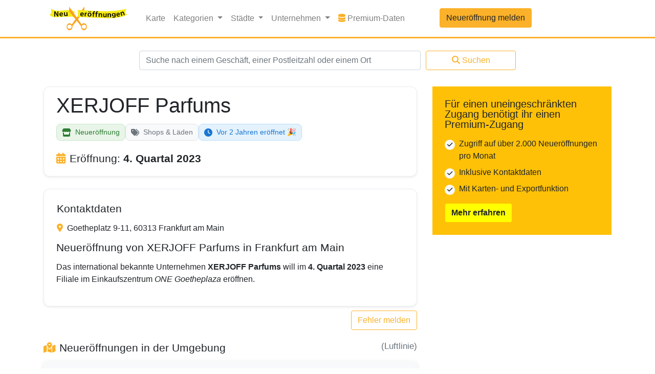

--- FILE ---
content_type: text/html; charset=UTF-8
request_url: https://www.neueroeffnung.info/frankfurt-am-main/xerjoff-parfums
body_size: 7795
content:
<!doctype html>
<html lang="de">
<head>
    <meta charset="utf-8">
    <meta name="viewport" content="width=device-width, initial-scale=1, shrink-to-fit=no">    
    
    
<title>[NEU] XERJOFF Parfums eröffnet in Frankfurt am Main | Neueroeffnung.info</title>
<meta name="title" content="[NEU] XERJOFF Parfums eröffnet in Frankfurt am Main | Neueroeffnung.info" />
    

<meta name="description" content="XERJOFF Parfums: Neueröffnung in Frankfurt am Main ➤ Alle Infos zur Eröffnung ✓ Eröffnungsdatum & Location ✓ Hier erfährst du mehr!" />
    
    <meta name="csrf-token" content="GSOSKfxul3agRYOh1qxDRbnjORqc57CTbkt2dU14">
    <script>
        var _sysConf = {
            'formToken': 'https://www.neueroeffnung.info/token/?id=1765330729',
        };
    </script>
    <!-- v280322 -->

    <link rel="canonical" href="https://www.neueroeffnung.info/frankfurt-am-main/xerjoff-parfums"/>
    <link rel="icon" href="/favicon.ico" type="image/x-icon">
    <link rel="shortcut icon" href="/favicon.ico" type="image/x-icon">
    <link rel="icon" type="image/png" sizes="32x32" href="/favicon-32x32.png">
    <link rel="icon" type="image/png" sizes="16x16" href="/favicon-16x16.png">
    <link rel="apple-touch-icon" sizes="180x180" href="/apple-touch-icon.png">
    <link rel="icon" type="image/png" sizes="192x192" href="/android-chrome-192x192.png">
    <link rel="icon" type="image/png" sizes="512x512" href="/android-chrome-512x512.png">
    <link rel="manifest" href="/site.webmanifest">

    <!-- Bootstrap core CSS -->
    <link href="/css/app.css?id=7cb49ddf8db3a230bdc5da1420b24dc9" rel="stylesheet">

    <script type="application/ld+json">{"@context":"http:\/\/schema.org","@type":"BreadcrumbList","itemListElement":[{"@type":"ListItem","position":1,"item":{"@id":"https:\/\/www.neueroeffnung.info","name":"Neuer\u00f6ffnungen","image":null}},{"@type":"ListItem","position":2,"item":{"@id":"https:\/\/www.neueroeffnung.info\/branche\/shops","name":"Shops & L\u00e4den","image":null}},{"@type":"ListItem","position":3,"item":{"@id":"https:\/\/www.neueroeffnung.info\/frankfurt-am-main\/xerjoff-parfums","name":"XERJOFF Parfums","image":null}}]}</script>

            <script type="application/ld+json">{"@context":"http:\/\/schema.org","@type":"AggregateRating","ratingValue":5,"ratingCount":2,"itemReviewed":{"@type":"LocalBusiness","name":"XERJOFF Parfums","description":"Das international bekannte Unternehmen **XERJOFF Parfums** will im **4. Quartal 2023** eine Filiale im Einkaufszentrum *ONE Goetheplaza* eröffnen.","image":"https:\/\/www.neueroeffnung.info\/images\/logo.png","address":{"@type":"PostalAddress","streetAddress":"Goetheplatz 9-11","addressLocality":"Frankfurt am Main","addressRegion":"{&quot;id&quot;:7,&quot;country_code&quot;:&quot;DE&quot;,&quot;iso_code&quot;:&quot;DE-HE&quot;,&quot;name_de&quot;:&quot;Hessen&quot;,&quot;created_at&quot;:&quot;2025-09-10T08:33:43.000000Z&quot;,&quot;updated_at&quot;:&quot;2025-09-10T08:33:43.000000Z&quot;}","postalCode":"60313"}}}</script>
    <script type="application/ld+json">{"@context":"http:\/\/schema.org","@type":"CreativeWork","datePublished":"2023-06-16T06:43:59","dateModified":"2023-06-16T06:43:59"}</script>

    
    
            <script>
                    </script>
            
    <script>
        (function(i,s,o,g,r,a,m){i['GoogleAnalyticsObject']=r;i[r]=i[r]||function(){
            (i[r].q=i[r].q||[]).push(arguments)},i[r].l=1*new Date();a=s.createElement(o),
            m=s.getElementsByTagName(o)[0];a.async=1;a.src=g;m.parentNode.insertBefore(a,m)
        })(window,document,'script','https://www.google-analytics.com/analytics.js','ga');

                    ga('create', 'UA-4876818-32', 'auto');
        
        
        ga('set', 'anonymizeIp', true);
        ga('send', 'pageview');

        window.siteLocale = 'de';

    </script>

    
</head>

<body data-route="entry.show">

<header>
    <nav class="navbar navbar-expand-lg navbar-light bg-white border-amber" style="border-bottom: 3px solid;">
    <div class="container">
        <a class="navbar-brand" href="https://www.neueroeffnung.info">
                            <img class="fluid" src="https://www.neueroeffnung.info/images/logo.svg" width="176" height="53" alt="Logo">
                        </a>
        <button class="navbar-toggler" type="button" data-toggle="collapse" data-target="#navbarCollapse"
                aria-controls="navbarCollapse"
                aria-expanded="false" aria-label="Toggle navigation">
            <span class="navbar-toggler-icon"></span>
        </button>
        <div class="collapse navbar-collapse" id="navbarCollapse">
            <ul class="navbar-nav mr-auto">
                <li class="nav-item">
                    <a class="nav-link" href="https://www.neueroeffnung.info/karte">Karte</a>
                </li>
                <li class="nav-item dropdown">
                    <a class="nav-link dropdown-toggle" href="#" id="navbarDropdownCategories" role="button"
                       data-toggle="dropdown" aria-haspopup="true"
                       aria-expanded="false" v-pre>
                        Kategorien
                    </a>
                    <div class="dropdown-menu">
                                                                                    <a class="dropdown-item" href="https://www.neueroeffnung.info/branche/aerzte-gesundheit">
                                                                                <i class="fa-solid fa-stethoscope me-2 category-icon"></i>
                                                                                Ärzte &amp; Gesundheit
                                </a>
                                                                                                                <a class="dropdown-item" href="https://www.neueroeffnung.info/branche/baeckereien">
                                                                                <i class="fa-solid fa-bread-slice me-2 category-icon"></i>
                                                                                Bäckereien
                                </a>
                                                                                                                <a class="dropdown-item" href="https://www.neueroeffnung.info/branche/baumaerkte">
                                                                                <i class="fa-solid fa-hammer me-2 category-icon"></i>
                                                                                Baumärkte
                                </a>
                                                                                                                <a class="dropdown-item" href="https://www.neueroeffnung.info/branche/beauty">
                                                                                <i class="fa-solid fa-spa me-2 category-icon"></i>
                                                                                Beauty
                                </a>
                                                                                                                <a class="dropdown-item" href="https://www.neueroeffnung.info/branche/kitakindergarten">
                                                                                <i class="fa-solid fa-school me-2 category-icon"></i>
                                                                                Bildung &amp; Erziehung
                                </a>
                                                                                                                <a class="dropdown-item" href="https://www.neueroeffnung.info/branche/drogerie">
                                                                                <i class="fa-solid fa-pump-soap me-2 category-icon"></i>
                                                                                Drogerie
                                </a>
                                                                                                                <a class="dropdown-item" href="https://www.neueroeffnung.info/branche/einkaufszentrum">
                                                                                <i class="fa-solid fa-store me-2 category-icon"></i>
                                                                                Einkaufszentrum
                                </a>
                                                                                                                                                                    <a class="dropdown-item" href="https://www.neueroeffnung.info/branche/freizeit">
                                                                                <i class="fa-solid fa-futbol me-2 category-icon"></i>
                                                                                Freizeit &amp; Sport
                                </a>
                                                                                                                <a class="dropdown-item" href="https://www.neueroeffnung.info/branche/gastronomie">
                                                                                <i class="fa-solid fa-utensils me-2 category-icon"></i>
                                                                                Gastronomie
                                </a>
                                                                                                                                                                    <a class="dropdown-item" href="https://www.neueroeffnung.info/branche/hotel">
                                                                                <i class="fa-solid fa-bed me-2 category-icon"></i>
                                                                                Hotels &amp; Unterkünfte
                                </a>
                                                                                                                <a class="dropdown-item" href="https://www.neueroeffnung.info/branche/mode">
                                                                                <i class="fa-solid fa-tshirt me-2 category-icon"></i>
                                                                                Mode
                                </a>
                                                                                                                <a class="dropdown-item" href="https://www.neueroeffnung.info/branche/non-food-discounter">
                                                                                <i class="fa-solid fa-percent me-2 category-icon"></i>
                                                                                Non-Food-Discounter
                                </a>
                                                                                                                <a class="dropdown-item" href="https://www.neueroeffnung.info/branche/dienstleistung">
                                                                                <i class="fa-solid fa-handshake me-2 category-icon"></i>
                                                                                Service &amp; Dienstleistung
                                </a>
                                                                                                                <a class="dropdown-item" href="https://www.neueroeffnung.info/branche/shops">
                                                                                <i class="fa-solid fa-tags me-2 category-icon"></i>
                                                                                Shops &amp; Läden
                                </a>
                                                                                                                <a class="dropdown-item" href="https://www.neueroeffnung.info/branche/supermaerkte">
                                                                                <i class="fa-solid fa-shopping-cart me-2 category-icon"></i>
                                                                                Supermärkte &amp; Discounter
                                </a>
                                                                            
                        <!-- Gerüchte-Kategorie separat am Ende -->
                                                                                                                                                                                                                                                                                                                                                                                                                                                                                                                                                                                                                            <div class="dropdown-divider"></div>
                                <a class="dropdown-item text-muted" href="https://www.neueroeffnung.info/branche/geruechte" style="opacity: 0.85;">
                                    <i class="fa-solid fa-comment-dots me-2 category-icon"></i>
                                    Gerüchte
                                </a>
                                                                                                                                                                                                                                                                                                                                                                                                </div>
                </li>
                <li class="nav-item dropdown">
                    <a class="nav-link dropdown-toggle" href="#" id="navbarDropdownCities" role="button"
                       data-toggle="dropdown" aria-haspopup="true"
                       aria-expanded="false" v-pre>
                        Städte
                    </a>
                    <div class="dropdown-menu featured-cities-dropdown-menu" aria-labelledby="navbarDropdownCities">
                        <div class="row">
                            <div class="col-6">
                                                                    <a class="dropdown-item"
                                       href="https://www.neueroeffnung.info/stadt/aachen">Aachen</a>
                                                                                                        <a class="dropdown-item"
                                       href="https://www.neueroeffnung.info/stadt/augsburg">Augsburg</a>
                                                                                                        <a class="dropdown-item"
                                       href="https://www.neueroeffnung.info/stadt/berlin">Berlin</a>
                                                                                                        <a class="dropdown-item"
                                       href="https://www.neueroeffnung.info/stadt/bielefeld">Bielefeld</a>
                                                                                                        <a class="dropdown-item"
                                       href="https://www.neueroeffnung.info/stadt/bochum">Bochum</a>
                                                                                                        <a class="dropdown-item"
                                       href="https://www.neueroeffnung.info/stadt/bonn">Bonn</a>
                                                                                                        <a class="dropdown-item"
                                       href="https://www.neueroeffnung.info/stadt/braunschweig">Braunschweig</a>
                                                                                                        <a class="dropdown-item"
                                       href="https://www.neueroeffnung.info/stadt/bremen">Bremen</a>
                                                                                                        <a class="dropdown-item"
                                       href="https://www.neueroeffnung.info/stadt/chemnitz">Chemnitz</a>
                                                                                                        <a class="dropdown-item"
                                       href="https://www.neueroeffnung.info/stadt/dortmund">Dortmund</a>
                                                                                                        <a class="dropdown-item"
                                       href="https://www.neueroeffnung.info/stadt/dresden">Dresden</a>
                                                                                                        <a class="dropdown-item"
                                       href="https://www.neueroeffnung.info/stadt/duisburg">Duisburg</a>
                                                                                                        <a class="dropdown-item"
                                       href="https://www.neueroeffnung.info/stadt/d%C3%BCsseldorf">Düsseldorf</a>
                                                                                                        <a class="dropdown-item"
                                       href="https://www.neueroeffnung.info/stadt/essen">Essen</a>
                                                                                                        <a class="dropdown-item"
                                       href="https://www.neueroeffnung.info/stadt/frankfurt%20am%20Main">Frankfurt a. Main</a>
                                                                </div>
                            <div class="col-6">
                                                                                                    <a class="dropdown-item"
                                       href="https://www.neueroeffnung.info/stadt/gelsenkirchen">Gelsenkirchen</a>
                                                                                                        <a class="dropdown-item"
                                       href="https://www.neueroeffnung.info/stadt/hamburg">Hamburg</a>
                                                                                                        <a class="dropdown-item"
                                       href="https://www.neueroeffnung.info/stadt/hannover">Hannover</a>
                                                                                                        <a class="dropdown-item"
                                       href="https://www.neueroeffnung.info/stadt/karlsruhe">Karlsruhe</a>
                                                                                                        <a class="dropdown-item"
                                       href="https://www.neueroeffnung.info/stadt/kiel">Kiel</a>
                                                                                                        <a class="dropdown-item"
                                       href="https://www.neueroeffnung.info/stadt/k%C3%B6ln">Köln</a>
                                                                                                        <a class="dropdown-item"
                                       href="https://www.neueroeffnung.info/stadt/leipzig">Leipzig</a>
                                                                                                        <a class="dropdown-item"
                                       href="https://www.neueroeffnung.info/stadt/mannheim">Mannheim</a>
                                                                                                        <a class="dropdown-item"
                                       href="https://www.neueroeffnung.info/stadt/m%C3%B6nchengladbach">Mönchengladbach</a>
                                                                                                        <a class="dropdown-item"
                                       href="https://www.neueroeffnung.info/stadt/m%C3%BCnchen">München</a>
                                                                                                        <a class="dropdown-item"
                                       href="https://www.neueroeffnung.info/stadt/m%C3%BCnster">Münster</a>
                                                                                                        <a class="dropdown-item"
                                       href="https://www.neueroeffnung.info/stadt/n%C3%BCrnberg">Nürnberg</a>
                                                                                                        <a class="dropdown-item"
                                       href="https://www.neueroeffnung.info/stadt/stuttgart">Stuttgart</a>
                                                                                                        <a class="dropdown-item"
                                       href="https://www.neueroeffnung.info/stadt/wiesbaden">Wiesbaden</a>
                                                                                                        <a class="dropdown-item"
                                       href="https://www.neueroeffnung.info/stadt/wuppertal">Wuppertal</a>
                                                                                                </div>
                        </div>
                    </div>
                </li>
                <li class="nav-item dropdown">
                    <a class="nav-link dropdown-toggle" href="#" id="navbarDropdownCorporations" role="button"
                       data-toggle="dropdown" aria-haspopup="true"
                       aria-expanded="false" v-pre>
                        Unternehmen
                    </a>
                    <div class="dropdown-menu featured-cities-dropdown-menu" aria-labelledby="navbarDropdownCorporations" style="min-width: 600px; max-width: 100vw; width: 100%;">
                        <style>
                            @media (max-width: 767px) {
                                .featured-cities-dropdown-menu {
                                    min-width: auto !important;
                                    width: 100% !important;
                                }
                            }
                        </style>
                        <div class="row">
                                                        <div class="col-12 col-md-4">
                                                                    <a class="dropdown-item" href="https://www.neueroeffnung.info/unternehmen/aldi">ALDI</a>
                                                                    <a class="dropdown-item" href="https://www.neueroeffnung.info/unternehmen/bauhaus">BAUHAUS</a>
                                                                    <a class="dropdown-item" href="https://www.neueroeffnung.info/unternehmen/burger-king">Burger King</a>
                                                                    <a class="dropdown-item" href="https://www.neueroeffnung.info/unternehmen/decathlon">Decathlon</a>
                                                                    <a class="dropdown-item" href="https://www.neueroeffnung.info/unternehmen/deichmann">DEICHMANN</a>
                                                                    <a class="dropdown-item" href="https://www.neueroeffnung.info/unternehmen/denner">Denner</a>
                                                                    <a class="dropdown-item" href="https://www.neueroeffnung.info/unternehmen/dm-drogerie">dm - drogerie markt</a>
                                                                    <a class="dropdown-item" href="https://www.neueroeffnung.info/unternehmen/edeka">EDEKA</a>
                                                                    <a class="dropdown-item" href="https://www.neueroeffnung.info/unternehmen/ernstings-family">Ernsting&#039;s family</a>
                                                                    <a class="dropdown-item" href="https://www.neueroeffnung.info/unternehmen/jysk">JYSK</a>
                                                            </div>
                            <div class="col-12 col-md-4">
                                                                    <a class="dropdown-item" href="https://www.neueroeffnung.info/unternehmen/kaufland">Kaufland</a>
                                                                    <a class="dropdown-item" href="https://www.neueroeffnung.info/unternehmen/kfc">KFC</a>
                                                                    <a class="dropdown-item" href="https://www.neueroeffnung.info/unternehmen/lidl">Lidl</a>
                                                                    <a class="dropdown-item" href="https://www.neueroeffnung.info/unternehmen/mcdonald">McDonald&#039;s</a>
                                                                    <a class="dropdown-item" href="https://www.neueroeffnung.info/unternehmen/m%C3%BCller%20drogerie">MÜLLER Drogeriemarkt</a>
                                                                    <a class="dropdown-item" href="https://www.neueroeffnung.info/unternehmen/netto">Netto</a>
                                                                    <a class="dropdown-item" href="https://www.neueroeffnung.info/unternehmen/norma">NORMA</a>
                                                                    <a class="dropdown-item" href="https://www.neueroeffnung.info/unternehmen/obi">Obi</a>
                                                                    <a class="dropdown-item" href="https://www.neueroeffnung.info/unternehmen/penny">Penny</a>
                                                                    <a class="dropdown-item" href="https://www.neueroeffnung.info/unternehmen/pfennigpfeiffer">Pfennigpfeiffer</a>
                                                            </div>
                            <div class="col-12 col-md-4">
                                                                    <a class="dropdown-item" href="https://www.neueroeffnung.info/unternehmen/poco">POCO</a>
                                                                    <a class="dropdown-item" href="https://www.neueroeffnung.info/unternehmen/rewe">REWE</a>
                                                                    <a class="dropdown-item" href="https://www.neueroeffnung.info/unternehmen/rossmann">ROSSMANN</a>
                                                                    <a class="dropdown-item" href="https://www.neueroeffnung.info/unternehmen/sephora">Sephora</a>
                                                                    <a class="dropdown-item" href="https://www.neueroeffnung.info/unternehmen/takko">Takko</a>
                                                                    <a class="dropdown-item" href="https://www.neueroeffnung.info/unternehmen/tedi">TEDi</a>
                                                                    <a class="dropdown-item" href="https://www.neueroeffnung.info/unternehmen/thalia">Thalia</a>
                                                                    <a class="dropdown-item" href="https://www.neueroeffnung.info/unternehmen/tk-maxx">TK Maxx</a>
                                                                    <a class="dropdown-item" href="https://www.neueroeffnung.info/unternehmen/woolworth">Woolworth</a>
                                                                    <a class="dropdown-item" href="https://www.neueroeffnung.info/unternehmen/wreesmann">WREESMANN</a>
                                                            </div>
                        </div>
                    </div>
                </li>
                                                    <li class="nav-item">
                        <a class="nav-link" href="https://www.neueroeffnungsdaten.de/" target="_blank">
                            <i class="fas fa-database" style="color: #FBB129;"></i>
                            Premium-Daten
                            <span class="sr-only">Premium-Daten</span>
                        </a>
                    </li>
                                <li class="nav-item new-entry-button">
                    <a class="btn btn-primary col" href="https://www.neueroeffnung.info/entries/create">
                        Neueröffnung melden
                    </a>
                </li>
            </ul>
            <ul class="navbar-nav mt-2 mt-md-0">
                            </ul>
            <div class="d-block d-sm-none">
                <form class="mt-4" action="https://www.neueroeffnung.info/suche" method="POST">
                    <input type="hidden" name="_token" value="GSOSKfxul3agRYOh1qxDRbnjORqc57CTbkt2dU14">
                    <div class="form-row justify-content-center">
                        <div class="col-md-6">
                            <input name="search_query"
                                   class="form-control " type="text"
                                   placeholder="Suche nach einem Geschäft, einer Postleitzahl oder einem Ort"></input>
                            <div class="invalid-feedback">
                                
                            </div>
                        </div>
                        <div class="col-md-2 mt-2 mt-md-0">
                            <button class="btn btn-outline-primary col">
                                <i class="fas fa-search" style="margin-right: 4px;"></i>Suchen
                            </button>
                        </div>
                    </div>
                </form>
            </div>
        </div>
    </div>
</nav>
<div class="container search-form-container" style="background-color: white;">
    <div class="d-none d-sm-block">
        <div class="row">
            <div class="col-md-12">
                <form class="mt-4" action="https://www.neueroeffnung.info/suche" method="POST">
                    <input type="hidden" name="_token" value="GSOSKfxul3agRYOh1qxDRbnjORqc57CTbkt2dU14">
                    <div class="form-row justify-content-center">
                        <div class="col-md-6">
                            <input name="search_query"
                                   class="form-control " type="text"
                                   placeholder="Suche nach einem Geschäft, einer Postleitzahl oder einem Ort"></input>
                            <div class="invalid-feedback">
                                
                            </div>
                        </div>
                        <div class="col-md-2 mt-2 mt-md-0">
                            <button class="btn btn-outline-primary col">
                                <i class="fas fa-search" style="margin-right: 4px;"></i>Suchen
                            </button>
                        </div>
                    </div>
                </form>
            </div>
        </div>
    </div>
</div>
</header>

<main role="main" class="container bg-white pt-4">
    <div class="row">
        <div class="col">
            


    <div class="entry-details mt-4">
        <div class="row justify-content-center">
            <div class="col-md-12">
                                
                <!-- Hauptinformationen Box -->
                <div class="card mb-4 shadow-sm info-box" style="border: 1px solid #e9ecef; border-radius: 12px;">
                    <div class="card-body px-4 py-3">
                        <h1 class="entry-title mb-3">XERJOFF Parfums</h1>
                        <!-- Alle Badges zusammen -->
                        <div class="entry-badges mb-2">
                            <div class="entry-badge entry-badge-primary" data-entry-type="new_opening">
                                                                    <i class="fas fa-store"></i>
                                                                Neueröffnung
                            </div>
                            <a href="https://www.neueroeffnung.info/branche/shops" class="entry-badge entry-badge-secondary text-decoration-none">
                                                                        <i class="fa-solid fa-tags me-2"></i>
                                                                        Shops &amp; Läden
                            </a>

                            <div class="entry-badge countdown-badge-past">
                    <i class="fas fa-clock"></i>
                    Vor 2 Jahren eröffnet 🎉
                </div>
                        </div>

                        <!-- Eröffnungsdatum -->
                        <h2 class="mb-2 mt-4">
                            <i class="fas fa-calendar-alt text-primary mr-2"></i>Eröffnung: <span class="font-weight-bold">4. Quartal 2023</span>
                                                    </h2>
                    </div>
                </div>

                <!-- Detailinformationen Box -->
                <div class="card shadow-sm" style="border: 1px solid #e9ecef; border-radius: 12px;">
                    <div class="card-body p-4">
                        <div class="row">
                                                                <div class="ml-md-3 mb-3 mt-1">
                            <div class="row">
                                <div class="col-md-12">
                                    <div class="position-relative">
                                        <h2>Kontaktdaten</h2>
                                        <i class="fas fa-map-marker-alt mr-1 text-amber" data-toggle="tooltip" data-placement="top" title="Adresse"></i>
                                        Goetheplatz 9-11, 60313 Frankfurt am Main
                                    </div>
                                                                                                            
                                                                        

                                </div>
                                                                                                                                </div>
                        </div>
                    

                </div>
                                    <h2>Neueröffnung von XERJOFF Parfums in Frankfurt am Main</h2>
                    <div class="text-wrap-break-word"><p>Das international bekannte Unternehmen <strong>XERJOFF Parfums</strong> will im <strong>4. Quartal 2023</strong> eine Filiale im Einkaufszentrum <em>ONE Goetheplaza</em> eröffnen.</p>
</div>
                

                
                

                                            </div>
                </div>
            </div>
        </div>
        

        <div class="row mt-0">
            <div class="col">
                                <div class="mt-2 mb-4 d-flex justify-content-between">
                    <div>
                                                
                        <script>
                        document.addEventListener('DOMContentLoaded', function() {
                            const verifyForm = document.getElementById('verify-data-form');
                            const verifyBtn = document.getElementById('verify-data-btn');
                            const feedbackDiv = document.getElementById('verification-feedback');
                            
                            console.log('Verify form found:', verifyForm);
                            console.log('Verify button found:', verifyBtn);
                            console.log('Feedback div found:', feedbackDiv);
                            
                            if (verifyForm && verifyBtn) {
                                verifyForm.addEventListener('submit', function(e) {
                                    e.preventDefault(); // Verhindere normale Formular-Übermittlung
                                    
                                    console.log('Form submitted!');
                                    
                                    // Bestätigungsabfrage
                                    if (!confirm('Bitte verwende diesen Button nur, wenn du diesen Eintrag geprüft hast und bestätigen kannst, dass er aktuell ist, ohne dass Änderungen vorgenommen werden müssen. Möchtest du diese Daten wirklich als aktuell markieren?')) {
                                        return; // Abbrechen wenn nicht bestätigt
                                    }
                                    
                                    const originalText = verifyBtn.innerHTML;
                                    
                                    // Button deaktivieren und Loading-Status
                                    verifyBtn.disabled = true;
                                    verifyBtn.innerHTML = '<i class="fas fa-spinner fa-spin"></i> Wird verifiziert...';
                                    
                                    // Formular-Daten sammeln
                                    const formData = new FormData(verifyForm);
                                    
                                    // AJAX-Request
                                    fetch(verifyForm.action, {
                                        method: 'POST',
                                        body: formData,
                                        headers: {
                                            'Accept': 'application/json',
                                            'X-Requested-With': 'XMLHttpRequest'
                                        }
                                    })
                                    .then(async response => {
                                        const status = response.status;
                                        let data;
                                        try {
                                            data = await response.json();
                                        } catch (e) {
                                            data = { error: await response.text() };
                                        }
                                        return { ok: response.ok, status, data };
                                    })
                                    .then(({ ok, status, data }) => {
                                        console.log('Response data:', data);
                                        if (ok && data.success) {
                                            // Erfolg
                                            verifyBtn.innerHTML = '<i class="fas fa-check"></i> Verifiziert!';
                                            verifyBtn.classList.remove('btn-outline-success');
                                            verifyBtn.classList.add('btn-success');
                                            verifyBtn.style.cursor = 'not-allowed';
                                            
                                            // Feedback anzeigen
                                            if (feedbackDiv) {
                                                feedbackDiv.innerHTML = `
                                                    <div class="alert alert-success alert-sm">
                                                        <i class="fas fa-check-circle"></i> ${data.message}
                                                    </div>
                                                `;
                                                feedbackDiv.style.display = 'block';
                                            }
                                            
                                            // Seite nach 2 Sekunden neu laden um Historie zu zeigen
                                            setTimeout(() => {
                                                window.location.reload();
                                            }, 2000);
                                        } else {
                                            // Fehler
                                            verifyBtn.disabled = false;
                                            verifyBtn.innerHTML = originalText;
                                            
                                            if (feedbackDiv) {
                                                feedbackDiv.innerHTML = `
                                                    <div class="alert alert-danger alert-sm">
                                                        <i class="fas fa-exclamation-circle"></i> ${data.error || data.message || (status === 422 ? 'Bereits heute verifiziert' : status === 403 ? 'Nicht berechtigt' : 'Unbekannter Fehler')}
                                                    </div>
                                                `;
                                                feedbackDiv.style.display = 'block';
                                            }
                                        }
                                    })
                                    .catch(error => {
                                        console.error('Fetch error:', error);
                                        verifyBtn.disabled = false;
                                        verifyBtn.innerHTML = originalText;
                                        
                                        if (feedbackDiv) {
                                            feedbackDiv.innerHTML = `
                                                <div class="alert alert-danger alert-sm">
                                                    <i class="fas fa-exclamation-circle"></i> Fehler beim Verifizieren: ${error.message}
                                                </div>
                                            `;
                                            feedbackDiv.style.display = 'block';
                                        }
                                    });
                                });
                            } else {
                                console.log('Verify form or button not found!');
                            }
                        });
                        </script>
                    </div>
                    <div>
                        <!-- Daten aktuell Button -->
                                                
                                                <a class="btn btn-outline-primary"
                           href="https://www.neueroeffnung.info/entries/notify-error/223884"
                           rel="nofollow">Fehler melden</a>
                    </div>
                </div>
                
                <!-- Feedback für Datenverifikation -->
                <div id="verification-feedback" class="mt-2" style="display: none;"></div>
            </div>
        </div>
                    <div class="row justify-content-left mb-4">
                <div class="col-sm-12">
                    <h4 id="nearby" class="mb-3"><i class="fas fa-map-marked-alt text-primary mr-2"></i>Neueröffnungen in der Umgebung <span class="float-right text-muted" style="font-size: 0.8em; font-weight: normal;">(Luftlinie)</span></h4>
                </div>
                <div class="col-sm-12">
                    <table class="table table-responsive w-100 d-block d-md-table modern-table" style="table-layout: fixed;">
                        <thead>
                        <tr>
                            <th scope="col" style="width: 60%;">
                                Unternehmen
                            </th>
                            <th scope="col" class="text-right" style="width: 20%;">
                                Eröffnung
                            </th>
                            <th scope="col" class="text-right" style="width: 20%;">
                                Entfernung
                            </th>
                        </tr>
                        </thead>
                        <tbody>
                                                    <tr>
                                <td>
                                    <a href="https://www.neueroeffnung.info/frankfurt-am-main/60-seconds-to-napoli_10">
                                        <h3 class="d-inline" style="font-size: 1rem;">60 seconds to Napoli</h3>
                                    </a>
                                    <span class="text-muted"> (Frankfurt am Main)</span>
                                </td>
                                <td class="text-small text-right">
                                    Dezember 2025
                                </td>
                                <td class="text-small text-right">
                                    0,1
                                     km
                                </td>
                            </tr>
                                                    <tr>
                                <td>
                                    <a href="https://www.neueroeffnung.info/frankfurt-am-main/tagesbar_1">
                                        <h3 class="d-inline" style="font-size: 1rem;">Tagesbar</h3>
                                    </a>
                                    <span class="text-muted"> (Frankfurt am Main)</span>
                                </td>
                                <td class="text-small text-right">
                                    2026
                                </td>
                                <td class="text-small text-right">
                                    0,1
                                     km
                                </td>
                            </tr>
                                                    <tr>
                                <td>
                                    <a href="https://www.neueroeffnung.info/frankfurt-am-main/big-mamma-italienisches-restaurant">
                                        <h3 class="d-inline" style="font-size: 1rem;">Big Mamma - Italienisches Restaurant</h3>
                                    </a>
                                    <span class="text-muted"> (Frankfurt am Main)</span>
                                </td>
                                <td class="text-small text-right">
                                    3. Quartal 2026
                                </td>
                                <td class="text-small text-right">
                                    0,1
                                     km
                                </td>
                            </tr>
                                                    <tr>
                                <td>
                                    <a href="https://www.neueroeffnung.info/frankfurt/prime-time-fitness_7">
                                        <h3 class="d-inline" style="font-size: 1rem;">PRIME TIME Fitness</h3>
                                    </a>
                                    <span class="text-muted"> (Frankfurt)</span>
                                </td>
                                <td class="text-small text-right">
                                    1. Halbjahr 2026
                                </td>
                                <td class="text-small text-right">
                                    0,1
                                     km
                                </td>
                            </tr>
                                                    <tr>
                                <td>
                                    <a href="https://www.neueroeffnung.info/frankfurt-man/thalia-flagshipstore">
                                        <h3 class="d-inline" style="font-size: 1rem;">Thalia - Flagshipstore</h3>
                                    </a>
                                    <span class="text-muted"> (Frankfurt / Man)</span>
                                </td>
                                <td class="text-small text-right">
                                    2. Halbjahr 2026
                                </td>
                                <td class="text-small text-right">
                                    0,2
                                     km
                                </td>
                            </tr>
                                                    <tr>
                                <td>
                                    <a href="https://www.neueroeffnung.info/frankfurt-am-main/thalia_73">
                                        <h3 class="d-inline" style="font-size: 1rem;">Thalia</h3>
                                    </a>
                                    <span class="text-muted"> (Frankfurt am Main)</span>
                                </td>
                                <td class="text-small text-right">
                                    2. Halbjahr 2026
                                </td>
                                <td class="text-small text-right">
                                    0,2
                                     km
                                </td>
                            </tr>
                                                    <tr>
                                <td>
                                    <a href="https://www.neueroeffnung.info/frankfurt-am-main/skins-cosmetics-kosmetikgeschaeft">
                                        <h3 class="d-inline" style="font-size: 1rem;">Skins Cosmetics</h3>
                                    </a>
                                    <span class="text-muted"> (Frankfurt am Main)</span>
                                </td>
                                <td class="text-small text-right">
                                    Dezember 2025
                                </td>
                                <td class="text-small text-right">
                                    0,2
                                     km
                                </td>
                            </tr>
                                                    <tr>
                                <td>
                                    <a href="https://www.neueroeffnung.info/frankfurt-am-main/schmarrnsinn-kaiserschmarrn-cafe">
                                        <h3 class="d-inline" style="font-size: 1rem;">SCHMARRNSINN - Kaiserschmarrn Café</h3>
                                    </a>
                                    <span class="text-muted"> (Frankfurt am Main)</span>
                                </td>
                                <td class="text-small text-right">
                                    02.12.2025
                                </td>
                                <td class="text-small text-right">
                                    0,3
                                     km
                                </td>
                            </tr>
                                                    <tr>
                                <td>
                                    <a href="https://www.neueroeffnung.info/frankfurt-am-main/kinderhospiz">
                                        <h3 class="d-inline" style="font-size: 1rem;">Kinderhospiz</h3>
                                    </a>
                                    <span class="text-muted"> (Frankfurt am Main)</span>
                                </td>
                                <td class="text-small text-right">
                                    2026
                                </td>
                                <td class="text-small text-right">
                                    0,3
                                     km
                                </td>
                            </tr>
                                                    <tr>
                                <td>
                                    <a href="https://www.neueroeffnung.info/frankfurt-am-main/kunsthalle-schirn">
                                        <h3 class="d-inline" style="font-size: 1rem;">Kunsthalle Schirn</h3>
                                    </a>
                                    <span class="text-muted"> (Frankfurt am Main)</span>
                                </td>
                                <td class="text-small text-right">
                                    2027
                                </td>
                                <td class="text-small text-right">
                                    0,3
                                     km
                                </td>
                            </tr>
                                                </tbody>
                    </table>
                </div>
            </div>
                    </div>
        </div>
        <div class="col-lg-4">
                
            <div class="bg-warning p-4 mt-4 mb-4">
    <div>
        <h2 class="h5 mb-3" style="font-weight: 100;">Für einen uneingeschränkten Zugang benötigt ihr einen <strong>Premium-Zugang</strong></h2>
        <ul class="list-unstyled">
            <li class="mb-2 d-flex align-items-start">
                <span class="mt-1 badge badge-light mr-2 circle-badge"><i class="fas fa-check"></i></span> 
                <span>Zugriff auf über 2.000 Neueröffnungen pro Monat</span>
            </li>
            <li class="mb-2 d-flex align-items-start">
                <span class="mt-1 badge badge-light mr-2 circle-badge"><i class="fas fa-check"></i></span> 
                <span>Inklusive Kontaktdaten</span>
            </li>
            <li class="d-flex align-items-start">
                <span class="mt-1 badge badge-light mr-2 circle-badge"><i class="fas fa-check"></i></span> 
                <span>Mit Karten- und Exportfunktion</span>
            </li>
        </ul>
        <a href="https://www.neueroeffnungsdaten.de/" target="_blank" class="btn btn-warning font-weight-bold" style="background-color: yellow;">Mehr erfahren</a>
    </div> 
</div>
    
            </div>
    </div>
    </main>

<footer class="bg-dark text-white">
    <div class="container">
        <div class="row">
            <div class="col-md-12 my-4">
                <div class="my-1"><strong>Über Neueroeffnung.info</strong></div>
                <div class="text">
                    Neueroeffnung.info ist das <strong>größte Portal für Neu- und Wiedereröffnungen in Deutschland, Österreich und der Schweiz</strong>. Wir veröffentlichen und aktualisieren jeden Monat tausende Neueröffnungen und Wiedereröffnungen, über 180.000 Neueröffnungen insgesamt.
                </div>
            </div>
        </div>

        <div class="row">
            <div class="col-sm-12 my-4">
                <div class="my-1">Informationen</div>
                <div class="text">

                </div>
                <ul class="list-inline">

                                            <li class="list-inline-item">
                            <a href="https://www.neueroeffnung.info/ueber-uns">Über Uns</a>
                        </li>
                        <li class="list-inline-item">|</li>
                        <li class="list-inline-item">
                            <a href="https://www.neueroeffnung.info/geschaeftsinhaber">Geschäftsinhaber</a>
                        </li>
                        <li class="list-inline-item">|</li>
                        <li class="list-inline-item">
                            <a href="https://www.neueroeffnungsdaten.de/">B2B</a>
                        </li>
                        <li class="list-inline-item">|</li>
                        <li class="list-inline-item">
                            <a href="https://www.neueroeffnung.info/presse">Presse</a>
                        </li>
                        <li class="list-inline-item">|</li>
                    
                                        
                    <li class="list-inline-item">
                        <a href="https://www.neueroeffnung.info/kontakt_formular">Kontakt</a>
                    </li>
                    <li class="list-inline-item">|</li>
                    
                    <li class="list-inline-item">
                        <a href="https://www.neueroeffnung.info/nutzungsbedingungen">Nutzungsbedingungen</a>
                    </li>
                    <li class="list-inline-item">|</li>
                    
                    <li class="list-inline-item">
                        <a href="https://www.neueroeffnung.info/datenschutz">Datenschutz</a>
                    </li>
                    
                                            <li class="list-inline-item">|</li>
                        <li class="list-inline-item">
                            <a href="https://www.neueroeffnung.info/impressum">Impressum</a>
                        </li>
                                        
                                            <li class="list-inline-item">|</li>
                        <li class="list-inline-item">
                            <a href="https://www.neueroeffnung.info/login">Anmelden</a>
                        </li>
                                        
                                        
                                    </ul>
            </div>
        </div>
            </div>
</footer>

<script src="/js/app.js?id=d9894a4cf61539ea1b8faa509e99a0a7"></script>


</body>
</html>




--- FILE ---
content_type: image/svg+xml
request_url: https://www.neueroeffnung.info/images/logo.svg
body_size: 2983
content:
<svg xmlns="http://www.w3.org/2000/svg" viewBox="0 0 3500 1063.45"><defs><style>.cls-1{fill:#f5eb15;}.cls-2{fill:#f9a31b;}.cls-3{fill:#f5eb14;}</style></defs><title>Full color</title><g id="Full_color" data-name="Full color"><g id="Banner"><path class="cls-1" d="M1129.09,233.28C925,95.14,586.61,186.36,360.41,186.36,105.85,186.36,68.05,69.07,68.05,69.07c-22.68,99.05,5,216.34,5,216.34L0,366.21S42.73,503,365.44,475.68C729,444.92,1074.9,454.83,1074.9,454.83,1064.82,371.42,1129.09,233.28,1129.09,233.28Z"/></g><g id="Scissors_Schere_" data-name="Scissors (Schere)"><path class="cls-2" d="M1543,750.67c-41.13,0-77.78,22.75-101.75,58.25L1273.94,569.38l250.43-307.55a148.33,148.33,0,0,0,33.33-93.66V0L1217,487.88,876.37,0V168.17a148.32,148.32,0,0,0,33.32,93.66l250.43,307.55L992.86,808.92c-24-35.5-60.62-58.25-101.75-58.25-72.22,0-130.76,70-130.76,156.39s58.54,156.39,130.76,156.39,130.77-70,130.77-156.39a186.25,186.25,0,0,0-1.92-25.77l197.07-242,197.07,242a186.25,186.25,0,0,0-1.92,25.77c0,86.37,58.55,156.39,130.77,156.39s130.76-70,130.76-156.39S1615.17,750.67,1543,750.67Zm-651.84,251.2c-54.91,0-99.42-42.45-99.42-94.81s44.51-94.81,99.42-94.81,99.43,42.44,99.43,94.81S946,1001.87,891.11,1001.87Zm651.84,0c-54.91,0-99.43-42.45-99.43-94.81S1488,812.25,1543,812.25s99.42,42.44,99.42,94.81S1597.86,1001.87,1543,1001.87Z"/></g><g id="Banner-2" data-name="Banner"><path class="cls-3" d="M3395.52,285.41,3453,92.53S3123.84,207.22,2452.52,207.22c-378.75,0-1003-57.35-1185.88-57.35,0,0,5.23,138.15,5.23,208.52,0,46.27-18.09,77-30.09,94.05-7,9.95-10.77,15.42-10.77,15.42,305.61,0,934.2,56,1469.68,56S3500,366.21,3500,366.21Z"/></g><g id="eröffnungen"><path d="M1417.48,359.39c.15,30.34,24,44.15,51.44,45,20,.6,34.19-2.08,47.68-6.17l5.47,29.13c-15,5.76-35.47,9.63-60.07,8.9-55.54-1.65-87.24-36-85.73-87.35,1.37-46.5,31.49-89.39,86.33-87.77,55.53,1.65,72.49,47,71.4,83.83a102.52,102.52,0,0,1-1.93,17.87ZM1493.57,332c.81-15.49-5.47-41.19-34.29-42-26.71-.8-38.66,22.64-40.93,39.81Z"/><path d="M1579.71,323.11c.94-22.72,1.28-39.26.84-54.11l37.24,1.55.44,31.75,1,0c9.41-23.06,29.93-34.28,48.55-33.5a46.36,46.36,0,0,1,10.15,1.45l-1.65,39.6a71,71,0,0,0-13-1.57c-20.37-.85-35.31,11.29-40,30.41a71.54,71.54,0,0,0-1.58,12.7l-3.62,87.11-43.22-1.8Z"/><path d="M1791.46,450c-48.12-2.22-84.21-36.31-81.72-90.36,2.55-55.08,41-87.12,92.62-84.73,50.93,2.35,83.38,39,81,90-2.85,61.63-48.38,87.12-91.58,85.13Zm-25-199.17a21.18,21.18,0,0,1-20.44-22.34c.54-11.7,10.45-20.56,23.1-20,11.59.53,20.31,9.9,19.75,21.95-.53,11.71-9.76,20.94-22.06,20.37Zm27.77,168.6c24.59,1.13,42.88-21.48,44.45-55.56,1.21-26.17-9.33-57-38.84-58.37-30.56-1.41-44.2,27.28-45.49,55.16-1.49,32.37,13.89,57.57,39.53,58.75Zm41.78-165.39A21.1,21.1,0,0,1,1816,231.76c.54-11.71,10.45-20.56,22.75-20,11.94.56,20.66,9.93,20.11,22-.55,11.7-9.77,20.94-22.07,20.37Z"/><path d="M1942.68,453.25l6.18-136-23.18-1.06,1.44-31.67,23.18,1,.33-7.22c1-21.69,7.94-43.11,23.32-56.21,13.18-11.13,30.59-14.82,45.34-14.15a91.28,91.28,0,0,1,27.22,5.37l-4.3,32.58a53.33,53.33,0,0,0-18.48-3.94c-21.42-1-29.25,16.26-30.19,36.91l-.39,8.61,37.59,1.71-1.44,31.67-37.23-1.69-6.18,136Z"/><path d="M2076.11,459.21l5.75-136-23.19-1,1.34-31.68,23.19,1,.31-7.23c.91-21.69,7.8-43.13,23.14-56.28,13.14-11.17,30.55-14.91,45.3-14.29a91.35,91.35,0,0,1,27.23,5.29l-4.19,32.6a53.1,53.1,0,0,0-18.49-3.89c-21.43-.91-29.2,16.35-30.08,37l-.36,8.61,37.59,1.59-1.34,31.68L2125.07,325l-5.75,136Z"/><path d="M2208.81,346.84c.67-19.29.54-35.5.34-50l37.61,1.32,1.23,25.21,1.05,0c8.19-12.81,27.37-28,55.84-27,29.87,1.05,60.13,21.07,58.27,74.11l-3.49,99.53-43.23-1.52,3.33-94.71c.84-24.1-7.66-42.68-31.2-43.5-17.22-.61-29.6,11-34.61,23.61-1.53,3.39-2.41,8.53-2.58,13.36l-3.47,98.83-43.22-1.51Z"/><path d="M2566,424.71c-.44,20-.1,36.54.3,50.33l-37.62-.83L2527.15,449l-1.05,0c-7.64,11.56-24.9,28.41-55.84,27.73s-59-19.57-57.8-74.35l2.19-98.53,43.24,1-2,91.3c-.62,27.9,8.12,46,31,46.52a35.14,35.14,0,0,0,33.56-22c1.83-3.4,2.64-8.21,2.75-13l2.24-101.29,43.24,1Z"/><path d="M2612,357.87c.07-19.3-.57-35.5-1.22-50l37.62.13,2,25.16h1.06c7.78-13.06,26.47-28.85,55-28.76,29.89.11,60.77,19.17,60.58,72.24l-.35,99.6-43.25-.14.34-94.78c.08-24.12-9-42.42-32.56-42.5-17.23-.06-29.23,12-33.84,24.7-1.42,3.44-2.14,8.6-2.16,13.43l-.34,98.91-43.26-.15Z"/><path d="M2973.21,412.54c2.15,29.81-3.68,51.67-20.6,66.4-16.59,14.41-41.2,20.3-64.7,22-21.74,1.56-45.19-.85-60.44-7.1L2835,466c11.25,4.47,29.89,8.71,50.58,7.21,28.06-2,48.22-15.81,46-46.49l-.88-12.27-.7.05c-8.92,13.27-25.5,23-48.29,24.63-42.44,3.06-74.71-24-77.62-64.3-3.36-46.75,31.07-77.72,72.11-80.69,26.3-1.89,42.15,7.54,51,18.64l.7,0,.39-19.12,37.53-2.7c0,9.69.13,21.43,1.54,41Zm-47.79-61.45a28.08,28.08,0,0,0-2.1-9.54c-5.51-12.82-18.5-21.87-36.74-20.56-24.2,1.75-40.82,20.57-38.74,49.5,1.75,24.25,17.89,42.76,44.9,40.81,16.13-1.16,29.53-10.94,33.49-24.44,1.16-3.61,1.15-8.6.85-12.69Z"/><path d="M3053.84,380.64c6,29.73,32.14,38.64,59.19,34.11,19.76-3.3,33.12-8.68,45.56-15.31l11,27.5c-13.54,8.56-32.91,16.35-57.19,20.41-54.79,9.17-92.57-18.39-101.05-69-7.68-45.88,13.53-93.8,67.64-102.86,54.79-9.17,80.22,32,86.31,68.36a101.88,101.88,0,0,1,1.57,17.9ZM3123.16,339c-2.22-15.35-13.36-39.35-41.8-34.58-26.36,4.41-33.53,29.72-32.42,47Z"/><path d="M3202.34,307.23c-5.64-18.45-11-33.74-15.94-47.38l36-11,9.37,23.44,1-.31c3.57-14.78,16.76-35.38,44-43.7,28.58-8.73,63.71.36,79.22,51.11l29.09,95.25-41.37,12.63L3316,296.66c-7.05-23.07-21.13-37.87-43.66-31-16.48,5-24.39,20.06-25,33.59-.34,3.7.5,8.85,1.91,13.47l28.89,94.58L3236.76,420Z"/></g><g id="Neu"><path d="M200.72,446.64,199,214.4l49.58-.38,61.94,99.12a688.17,688.17,0,0,1,41,77.57l.7-.35c-3.39-30.65-4.32-60.62-4.59-96.11l-.62-81,40.09-.3,1.76,232.25-45,.34L281.18,343.69c-15.32-25.39-31-53.53-42.8-79.62l-1.41.35c2,30,2.92,60.63,3.21,98.88l.63,83Z"/><path d="M477,362.41c2.76,30.22,27.72,41.93,55.11,40.38,20-1.13,33.88-5,47-10.25l8,28.55c-14.4,7-34.51,12.65-59.08,14-55.47,3.14-90-28.39-92.9-79.65-2.63-46.45,23.68-91.78,78.45-94.87,55.47-3.14,76.25,40.56,78.34,77.37a102.79,102.79,0,0,1-.4,18Zm73.45-33.83c-.52-15.51-9-40.57-37.77-38.94-26.68,1.51-36.57,25.88-37.36,43.18Z"/><path d="M799.49,371.08c.57,20,1.74,36.49,2.84,50.25l-37.61,1.07-2.83-25.09-1,0c-7.05,11.93-23.43,29.63-54.37,30.51S646.55,411.28,645,356.51L642.19,258l43.24-1.23L688,348.05c.8,27.9,10.44,45.55,33.29,44.9a35.14,35.14,0,0,0,32.4-23.67c1.66-3.49,2.22-8.34,2.09-13.16l-2.88-101.27,43.23-1.23Z"/></g></g></svg>

--- FILE ---
content_type: text/plain
request_url: https://www.google-analytics.com/j/collect?v=1&_v=j102&aip=1&a=672914468&t=pageview&_s=1&dl=https%3A%2F%2Fwww.neueroeffnung.info%2Ffrankfurt-am-main%2Fxerjoff-parfums&ul=en-us%40posix&dt=%5BNEU%5D%20XERJOFF%20Parfums%20er%C3%B6ffnet%20in%20Frankfurt%20am%20Main%20%7C%20Neueroeffnung.info&sr=1280x720&vp=1280x720&_u=YEBAAEABAAAAACAAI~&jid=1777700476&gjid=362376105&cid=1338237956.1765330730&tid=UA-4876818-32&_gid=1978922788.1765330730&_r=1&_slc=1&z=526992875
body_size: -452
content:
2,cG-8NVHYGJ19H